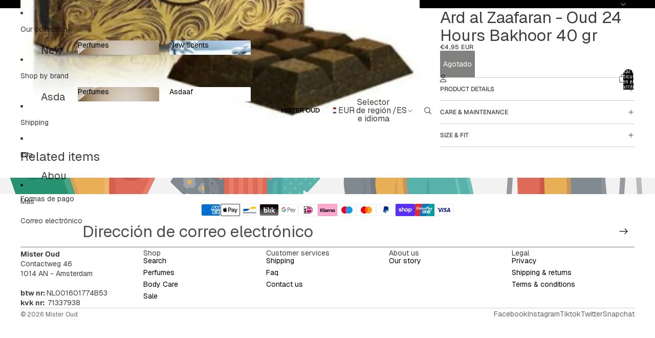

--- FILE ---
content_type: image/svg+xml
request_url: https://www.misteroud.com/cdn/shop/files/Logo_2025_website.svg?height=75&v=1748171014
body_size: 1588
content:
<svg style="fill-rule:evenodd;clip-rule:evenodd;stroke-linejoin:round;stroke-miterlimit:2;" xml:space="preserve" xmlns:xlink="http://www.w3.org/1999/xlink" xmlns="http://www.w3.org/2000/svg" version="1.1" viewBox="0 0 476 122" height="100%" width="100%">
    <g transform="matrix(1.58661,0,0,1.58661,-75.3975,-14.047)">
        <path style="fill-rule:nonzero;" d="M48.626,29.8L55.176,29.8L65.826,46.35L76.476,29.8L83.026,29.8L83.026,64.8L76.876,64.8L76.876,39.7L65.826,56.2L65.626,56.2L54.676,39.8L54.676,64.8L48.626,64.8L48.626,29.8Z"></path>
        <rect style="fill-rule:nonzero;" height="35" width="6.15" y="29.8" x="89.876"></rect>
        <path style="fill-rule:nonzero;" d="M115.126,65.3C112.426,65.3 109.843,64.842 107.376,63.925C104.909,63.008 102.626,61.6 100.526,59.7L104.226,55.3C105.926,56.767 107.643,57.892 109.376,58.675C111.109,59.458 113.076,59.85 115.276,59.85C117.176,59.85 118.684,59.45 119.801,58.65C120.918,57.85 121.476,56.783 121.476,55.45L121.476,55.35C121.476,54.717 121.368,54.158 121.151,53.675C120.934,53.192 120.534,52.733 119.951,52.3C119.368,51.867 118.568,51.467 117.551,51.1C116.534,50.733 115.209,50.367 113.576,50C111.709,49.567 110.051,49.075 108.601,48.525C107.151,47.975 105.934,47.308 104.951,46.525C103.968,45.742 103.218,44.783 102.701,43.65C102.184,42.517 101.926,41.15 101.926,39.55L101.926,39.45C101.926,37.95 102.226,36.575 102.826,35.325C103.426,34.075 104.251,33.008 105.301,32.125C106.351,31.242 107.609,30.55 109.076,30.05C110.543,29.55 112.143,29.3 113.876,29.3C116.443,29.3 118.751,29.675 120.801,30.425C122.851,31.175 124.776,32.267 126.576,33.7L123.276,38.35C121.676,37.183 120.093,36.292 118.526,35.675C116.959,35.058 115.376,34.75 113.776,34.75C111.976,34.75 110.576,35.15 109.576,35.95C108.576,36.75 108.076,37.733 108.076,38.9L108.076,39C108.076,39.667 108.193,40.258 108.426,40.775C108.659,41.292 109.084,41.758 109.701,42.175C110.318,42.592 111.168,42.983 112.251,43.35C113.334,43.717 114.709,44.1 116.376,44.5C118.209,44.967 119.834,45.483 121.251,46.05C122.668,46.617 123.843,47.308 124.776,48.125C125.709,48.942 126.418,49.892 126.901,50.975C127.384,52.058 127.626,53.317 127.626,54.75L127.626,54.85C127.626,56.483 127.318,57.95 126.701,59.25C126.084,60.55 125.226,61.65 124.126,62.55C123.026,63.45 121.709,64.133 120.176,64.6C118.643,65.067 116.959,65.3 115.126,65.3Z"></path>
        <path style="fill-rule:nonzero;" d="M140.976,35.5L129.876,35.5L129.876,29.8L158.276,29.8L158.276,35.5L147.176,35.5L147.176,64.8L140.976,64.8L140.976,35.5Z"></path>
        <path style="fill-rule:nonzero;" d="M162.276,29.8L188.226,29.8L188.226,35.3L168.426,35.3L168.426,44.4L185.976,44.4L185.976,49.9L168.426,49.9L168.426,59.3L188.476,59.3L188.476,64.8L162.276,64.8L162.276,29.8Z"></path>
        <path style="fill-rule:nonzero;" d="M208.426,47.15C210.626,47.15 212.376,46.625 213.676,45.575C214.976,44.525 215.626,43.1 215.626,41.3L215.626,41.2C215.626,39.3 214.993,37.858 213.726,36.875C212.459,35.892 210.676,35.4 208.376,35.4L199.426,35.4L199.426,47.15L208.426,47.15ZM193.276,29.8L208.876,29.8C211.076,29.8 213.026,30.108 214.726,30.725C216.426,31.342 217.843,32.2 218.976,33.3C219.909,34.267 220.626,35.383 221.126,36.65C221.626,37.917 221.876,39.317 221.876,40.85L221.876,40.95C221.876,42.383 221.668,43.675 221.251,44.825C220.834,45.975 220.259,46.992 219.526,47.875C218.793,48.758 217.918,49.508 216.901,50.125C215.884,50.742 214.759,51.217 213.526,51.55L222.976,64.8L215.726,64.8L207.126,52.6L199.426,52.6L199.426,64.8L193.276,64.8L193.276,29.8Z"></path>
        <path style="fill-rule:nonzero;" d="M256.226,59.75C257.959,59.75 259.551,59.425 261.001,58.775C262.451,58.125 263.693,57.242 264.726,56.125C265.759,55.008 266.568,53.7 267.151,52.2C267.734,50.7 268.026,49.1 268.026,47.4L268.026,47.3C268.026,45.6 267.734,43.992 267.151,42.475C266.568,40.958 265.751,39.642 264.701,38.525C263.651,37.408 262.393,36.517 260.926,35.85C259.459,35.183 257.859,34.85 256.126,34.85C254.393,34.85 252.801,35.175 251.351,35.825C249.901,36.475 248.659,37.358 247.626,38.475C246.593,39.592 245.784,40.9 245.201,42.4C244.618,43.9 244.326,45.5 244.326,47.2L244.326,47.3C244.326,49 244.618,50.608 245.201,52.125C245.784,53.642 246.601,54.958 247.651,56.075C248.701,57.192 249.959,58.083 251.426,58.75C252.893,59.417 254.493,59.75 256.226,59.75ZM256.126,65.4C253.426,65.4 250.959,64.925 248.726,63.975C246.493,63.025 244.576,61.733 242.976,60.1C241.376,58.467 240.126,56.558 239.226,54.375C238.326,52.192 237.876,49.867 237.876,47.4L237.876,47.3C237.876,44.833 238.326,42.508 239.226,40.325C240.126,38.142 241.393,36.225 243.026,34.575C244.659,32.925 246.593,31.617 248.826,30.65C251.059,29.683 253.526,29.2 256.226,29.2C258.926,29.2 261.393,29.675 263.626,30.625C265.859,31.575 267.776,32.867 269.376,34.5C270.976,36.133 272.226,38.042 273.126,40.225C274.026,42.408 274.476,44.733 274.476,47.2L274.476,47.3C274.476,49.767 274.026,52.092 273.126,54.275C272.226,56.458 270.959,58.375 269.326,60.025C267.693,61.675 265.759,62.983 263.526,63.95C261.293,64.917 258.826,65.4 256.126,65.4Z"></path>
        <path style="fill-rule:nonzero;" d="M293.776,65.35C291.509,65.35 289.459,65.025 287.626,64.375C285.793,63.725 284.226,62.75 282.926,61.45C281.626,60.15 280.626,58.542 279.926,56.625C279.226,54.708 278.876,52.483 278.876,49.95L278.876,29.8L285.026,29.8L285.026,49.7C285.026,52.967 285.809,55.45 287.376,57.15C288.943,58.85 291.109,59.7 293.876,59.7C296.609,59.7 298.759,58.883 300.326,57.25C301.893,55.617 302.676,53.183 302.676,49.95L302.676,29.8L308.826,29.8L308.826,49.65C308.826,52.25 308.468,54.533 307.751,56.5C307.034,58.467 306.026,60.108 304.726,61.425C303.426,62.742 301.851,63.725 300.001,64.375C298.151,65.025 296.076,65.35 293.776,65.35Z"></path>
        <path style="fill-rule:nonzero;" d="M327.826,59.2C329.659,59.2 331.326,58.908 332.826,58.325C334.326,57.742 335.601,56.925 336.651,55.875C337.701,54.825 338.518,53.575 339.101,52.125C339.684,50.675 339.976,49.1 339.976,47.4L339.976,47.3C339.976,45.6 339.684,44.017 339.101,42.55C338.518,41.083 337.701,39.825 336.651,38.775C335.601,37.725 334.326,36.9 332.826,36.3C331.326,35.7 329.659,35.4 327.826,35.4L320.926,35.4L320.926,59.2L327.826,59.2ZM314.776,29.8L327.826,29.8C330.559,29.8 333.068,30.242 335.351,31.125C337.634,32.008 339.601,33.233 341.251,34.8C342.901,36.367 344.176,38.208 345.076,40.325C345.976,42.442 346.426,44.733 346.426,47.2L346.426,47.3C346.426,49.767 345.976,52.067 345.076,54.2C344.176,56.333 342.901,58.183 341.251,59.75C339.601,61.317 337.634,62.55 335.351,63.45C333.068,64.35 330.559,64.8 327.826,64.8L314.776,64.8L314.776,29.8Z"></path>
    </g>
</svg>
